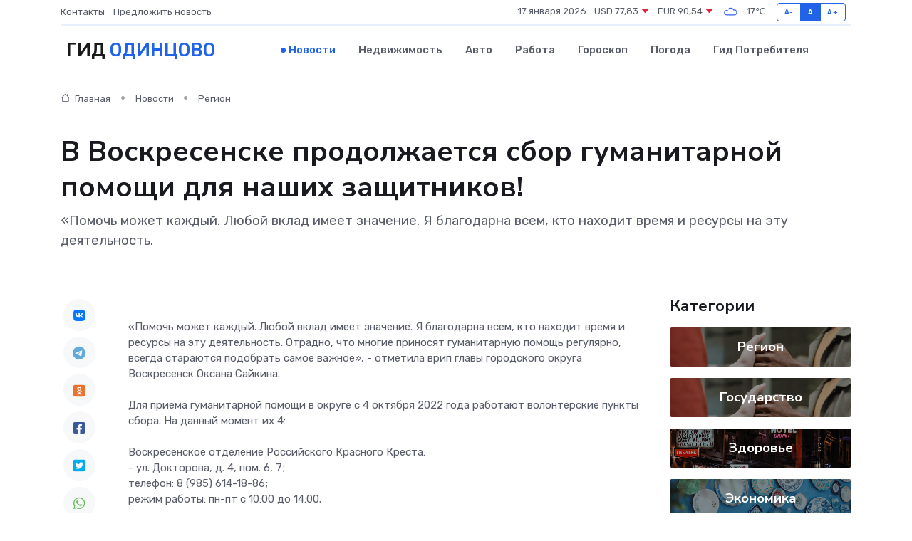

--- FILE ---
content_type: text/html; charset=utf-8
request_url: https://www.google.com/recaptcha/api2/aframe
body_size: 270
content:
<!DOCTYPE HTML><html><head><meta http-equiv="content-type" content="text/html; charset=UTF-8"></head><body><script nonce="bqMjZOyEXvX1QjSiJZABeQ">/** Anti-fraud and anti-abuse applications only. See google.com/recaptcha */ try{var clients={'sodar':'https://pagead2.googlesyndication.com/pagead/sodar?'};window.addEventListener("message",function(a){try{if(a.source===window.parent){var b=JSON.parse(a.data);var c=clients[b['id']];if(c){var d=document.createElement('img');d.src=c+b['params']+'&rc='+(localStorage.getItem("rc::a")?sessionStorage.getItem("rc::b"):"");window.document.body.appendChild(d);sessionStorage.setItem("rc::e",parseInt(sessionStorage.getItem("rc::e")||0)+1);localStorage.setItem("rc::h",'1768627985142');}}}catch(b){}});window.parent.postMessage("_grecaptcha_ready", "*");}catch(b){}</script></body></html>